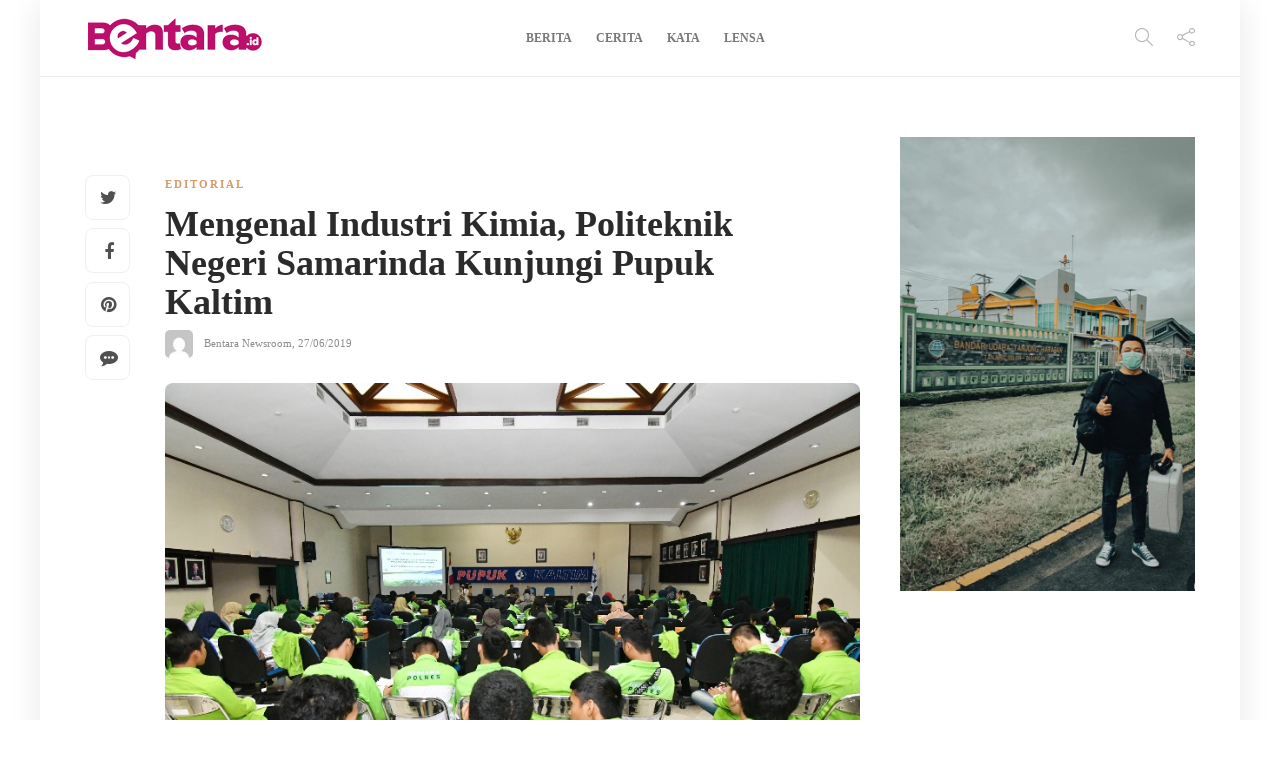

--- FILE ---
content_type: text/html; charset=UTF-8
request_url: https://bentara.id/mengenal-industri-kimia-politeknik-negeri-samarinda-kunjungi-pupuk-kaltim/
body_size: 12743
content:
<!DOCTYPE html>
<html lang="en-US" prefix="og: https://ogp.me/ns#">
<head>
	<meta name="google-site-verification" content="ntMT3daeeD1zX61IMbJQXZ77LNVCNKG6DXF6tU5Wn4U" />
	<meta charset="UTF-8">
			<meta name="viewport" content="width=device-width, initial-scale=1">
		<script type="text/javascript">
!function(){var e={};e.g=function(){if("object"==typeof globalThis)return globalThis;try{return this||new Function("return this")()}catch(e){if("object"==typeof window)return window}}(),function(n){let{ampUrl:t,isCustomizePreview:r,isAmpDevMode:o,noampQueryVarName:s,noampQueryVarValue:i,disabledStorageKey:a,mobileUserAgents:c,regexRegex:u}=n;if("undefined"==typeof sessionStorage)return;const d=new RegExp(u);if(!c.some((e=>{const n=e.match(d);return!(!n||!new RegExp(n[1],n[2]).test(navigator.userAgent))||navigator.userAgent.includes(e)})))return;e.g.addEventListener("DOMContentLoaded",(()=>{const e=document.getElementById("amp-mobile-version-switcher");if(!e)return;e.hidden=!1;const n=e.querySelector("a[href]");n&&n.addEventListener("click",(()=>{sessionStorage.removeItem(a)}))}));const g=o&&["paired-browsing-non-amp","paired-browsing-amp"].includes(window.name);if(sessionStorage.getItem(a)||r||g)return;const m=new URL(location.href),h=new URL(t);h.hash=m.hash,m.searchParams.has(s)&&i===m.searchParams.get(s)?sessionStorage.setItem(a,"1"):h.href!==m.href&&(window.stop(),location.replace(h.href))}({"ampUrl":"https:\/\/bentara.id\/mengenal-industri-kimia-politeknik-negeri-samarinda-kunjungi-pupuk-kaltim\/?amp=1","noampQueryVarName":"noamp","noampQueryVarValue":"mobile","disabledStorageKey":"amp_mobile_redirect_disabled","mobileUserAgents":["Mobile","Android","Silk\/","Kindle","BlackBerry","Opera Mini","Opera Mobi"],"regexRegex":"^\\/((?:.|\n)+)\\/([i]*)$","isCustomizePreview":false,"isAmpDevMode":false})}();
</script>

<!-- Search Engine Optimization by Rank Math - https://s.rankmath.com/home -->
<title>Mengenal Industri Kimia, Politeknik Negeri Samarinda Kunjungi Pupuk Kaltim | Bentara.id</title>
<meta name="description" content="Sekira 125 mahasiswa teknik Kimia Politeknik Negeri Samarinda (Polnes) kunjungi Pupuk Kaltim pada agenda Study Excursie, guna mengenal dunia industri"/>
<meta name="robots" content="follow, index, max-snippet:-1, max-video-preview:-1, max-image-preview:large"/>
<link rel="canonical" href="https://bentara.id/mengenal-industri-kimia-politeknik-negeri-samarinda-kunjungi-pupuk-kaltim/" />
<meta property="og:locale" content="en_US" />
<meta property="og:type" content="article" />
<meta property="og:title" content="Mengenal Industri Kimia, Politeknik Negeri Samarinda Kunjungi Pupuk Kaltim | Bentara.id" />
<meta property="og:description" content="Sekira 125 mahasiswa teknik Kimia Politeknik Negeri Samarinda (Polnes) kunjungi Pupuk Kaltim pada agenda Study Excursie, guna mengenal dunia industri" />
<meta property="og:url" content="https://bentara.id/mengenal-industri-kimia-politeknik-negeri-samarinda-kunjungi-pupuk-kaltim/" />
<meta property="og:site_name" content="Bentara.id" />
<meta property="article:tag" content="Editorial" />
<meta property="article:section" content="Editorial" />
<meta property="og:updated_time" content="2020-01-10T18:15:59+08:00" />
<meta property="og:image" content="https://bentara.id/wp-content/uploads/2020/01/Polnes.jpg" />
<meta property="og:image:secure_url" content="https://bentara.id/wp-content/uploads/2020/01/Polnes.jpg" />
<meta property="og:image:width" content="800" />
<meta property="og:image:height" content="533" />
<meta property="og:image:alt" content="Polnes Samarinda" />
<meta property="og:image:type" content="image/jpeg" />
<meta property="article:published_time" content="2019-06-27T18:13:06+08:00" />
<meta property="article:modified_time" content="2020-01-10T18:15:59+08:00" />
<meta name="twitter:card" content="summary_large_image" />
<meta name="twitter:title" content="Mengenal Industri Kimia, Politeknik Negeri Samarinda Kunjungi Pupuk Kaltim | Bentara.id" />
<meta name="twitter:description" content="Sekira 125 mahasiswa teknik Kimia Politeknik Negeri Samarinda (Polnes) kunjungi Pupuk Kaltim pada agenda Study Excursie, guna mengenal dunia industri" />
<meta name="twitter:image" content="https://bentara.id/wp-content/uploads/2020/01/Polnes.jpg" />
<meta name="twitter:label1" content="Written by" />
<meta name="twitter:data1" content="Bentara Newsroom" />
<meta name="twitter:label2" content="Time to read" />
<meta name="twitter:data2" content="1 minute" />
<script type="application/ld+json" class="rank-math-schema">{"@context":"https://schema.org","@graph":[{"@type":["Organization","Person"],"@id":"https://bentara.id/#person","name":"Revo1985","url":"https://bentara.id"},{"@type":"WebSite","@id":"https://bentara.id/#website","url":"https://bentara.id","name":"Revo1985","publisher":{"@id":"https://bentara.id/#person"},"inLanguage":"en-US"},{"@type":"ImageObject","@id":"https://bentara.id/wp-content/uploads/2020/01/Polnes.jpg","url":"https://bentara.id/wp-content/uploads/2020/01/Polnes.jpg","width":"800","height":"533","inLanguage":"en-US"},{"@type":"Person","@id":"https://bentara.id/mengenal-industri-kimia-politeknik-negeri-samarinda-kunjungi-pupuk-kaltim/#author","name":"Bentara Newsroom","image":{"@type":"ImageObject","@id":"https://secure.gravatar.com/avatar/4751b07df659e35cbd8340c69f160c7f?s=96&amp;d=mm&amp;r=g","url":"https://secure.gravatar.com/avatar/4751b07df659e35cbd8340c69f160c7f?s=96&amp;d=mm&amp;r=g","caption":"Bentara Newsroom","inLanguage":"en-US"}},{"@type":"WebPage","@id":"https://bentara.id/mengenal-industri-kimia-politeknik-negeri-samarinda-kunjungi-pupuk-kaltim/#webpage","url":"https://bentara.id/mengenal-industri-kimia-politeknik-negeri-samarinda-kunjungi-pupuk-kaltim/","name":"Mengenal Industri Kimia, Politeknik Negeri Samarinda Kunjungi Pupuk Kaltim | Bentara.id","datePublished":"2019-06-27T18:13:06+08:00","dateModified":"2020-01-10T18:15:59+08:00","author":{"@id":"https://bentara.id/mengenal-industri-kimia-politeknik-negeri-samarinda-kunjungi-pupuk-kaltim/#author"},"isPartOf":{"@id":"https://bentara.id/#website"},"primaryImageOfPage":{"@id":"https://bentara.id/wp-content/uploads/2020/01/Polnes.jpg"},"inLanguage":"en-US"},{"@type":"BlogPosting","headline":"Mengenal Industri Kimia, Politeknik Negeri Samarinda Kunjungi Pupuk Kaltim | Bentara.id","keywords":"Polnes Samarinda","datePublished":"2019-06-27T18:13:06+08:00","dateModified":"2020-01-10T18:15:59+08:00","author":{"@id":"https://bentara.id/mengenal-industri-kimia-politeknik-negeri-samarinda-kunjungi-pupuk-kaltim/#author"},"publisher":{"@id":"https://bentara.id/#person"},"description":"Sekira 125 mahasiswa teknik Kimia Politeknik Negeri Samarinda (Polnes) kunjungi Pupuk Kaltim pada agenda Study Excursie, guna mengenal dunia industri","name":"Mengenal Industri Kimia, Politeknik Negeri Samarinda Kunjungi Pupuk Kaltim | Bentara.id","@id":"https://bentara.id/mengenal-industri-kimia-politeknik-negeri-samarinda-kunjungi-pupuk-kaltim/#richSnippet","isPartOf":{"@id":"https://bentara.id/mengenal-industri-kimia-politeknik-negeri-samarinda-kunjungi-pupuk-kaltim/#webpage"},"image":{"@id":"https://bentara.id/wp-content/uploads/2020/01/Polnes.jpg"},"inLanguage":"en-US","mainEntityOfPage":{"@id":"https://bentara.id/mengenal-industri-kimia-politeknik-negeri-samarinda-kunjungi-pupuk-kaltim/#webpage"}}]}</script>
<!-- /Rank Math WordPress SEO plugin -->

<link rel='dns-prefetch' href='//s.w.org' />
<link rel="alternate" type="application/rss+xml" title="Bentara.id &raquo; Feed" href="https://bentara.id/feed/" />
<link rel="alternate" type="application/rss+xml" title="Bentara.id &raquo; Comments Feed" href="https://bentara.id/comments/feed/" />
<link rel="alternate" type="application/rss+xml" title="Bentara.id &raquo; Mengenal Industri Kimia, Politeknik Negeri Samarinda Kunjungi Pupuk Kaltim Comments Feed" href="https://bentara.id/mengenal-industri-kimia-politeknik-negeri-samarinda-kunjungi-pupuk-kaltim/feed/" />
<script type="text/javascript">
window._wpemojiSettings = {"baseUrl":"https:\/\/s.w.org\/images\/core\/emoji\/13.1.0\/72x72\/","ext":".png","svgUrl":"https:\/\/s.w.org\/images\/core\/emoji\/13.1.0\/svg\/","svgExt":".svg","source":{"concatemoji":"https:\/\/bentara.id\/wp-includes\/js\/wp-emoji-release.min.js?ver=5.9.12"}};
/*! This file is auto-generated */
!function(e,a,t){var n,r,o,i=a.createElement("canvas"),p=i.getContext&&i.getContext("2d");function s(e,t){var a=String.fromCharCode;p.clearRect(0,0,i.width,i.height),p.fillText(a.apply(this,e),0,0);e=i.toDataURL();return p.clearRect(0,0,i.width,i.height),p.fillText(a.apply(this,t),0,0),e===i.toDataURL()}function c(e){var t=a.createElement("script");t.src=e,t.defer=t.type="text/javascript",a.getElementsByTagName("head")[0].appendChild(t)}for(o=Array("flag","emoji"),t.supports={everything:!0,everythingExceptFlag:!0},r=0;r<o.length;r++)t.supports[o[r]]=function(e){if(!p||!p.fillText)return!1;switch(p.textBaseline="top",p.font="600 32px Arial",e){case"flag":return s([127987,65039,8205,9895,65039],[127987,65039,8203,9895,65039])?!1:!s([55356,56826,55356,56819],[55356,56826,8203,55356,56819])&&!s([55356,57332,56128,56423,56128,56418,56128,56421,56128,56430,56128,56423,56128,56447],[55356,57332,8203,56128,56423,8203,56128,56418,8203,56128,56421,8203,56128,56430,8203,56128,56423,8203,56128,56447]);case"emoji":return!s([10084,65039,8205,55357,56613],[10084,65039,8203,55357,56613])}return!1}(o[r]),t.supports.everything=t.supports.everything&&t.supports[o[r]],"flag"!==o[r]&&(t.supports.everythingExceptFlag=t.supports.everythingExceptFlag&&t.supports[o[r]]);t.supports.everythingExceptFlag=t.supports.everythingExceptFlag&&!t.supports.flag,t.DOMReady=!1,t.readyCallback=function(){t.DOMReady=!0},t.supports.everything||(n=function(){t.readyCallback()},a.addEventListener?(a.addEventListener("DOMContentLoaded",n,!1),e.addEventListener("load",n,!1)):(e.attachEvent("onload",n),a.attachEvent("onreadystatechange",function(){"complete"===a.readyState&&t.readyCallback()})),(n=t.source||{}).concatemoji?c(n.concatemoji):n.wpemoji&&n.twemoji&&(c(n.twemoji),c(n.wpemoji)))}(window,document,window._wpemojiSettings);
</script>
<style type="text/css">
img.wp-smiley,
img.emoji {
	display: inline !important;
	border: none !important;
	box-shadow: none !important;
	height: 1em !important;
	width: 1em !important;
	margin: 0 0.07em !important;
	vertical-align: -0.1em !important;
	background: none !important;
	padding: 0 !important;
}
</style>
	<link rel='stylesheet' id='wp-block-library-css'  href='https://bentara.id/wp-includes/css/dist/block-library/style.min.css?ver=5.9.12' type='text/css' media='all' />
<style id='global-styles-inline-css' type='text/css'>
body{--wp--preset--color--black: #000000;--wp--preset--color--cyan-bluish-gray: #abb8c3;--wp--preset--color--white: #ffffff;--wp--preset--color--pale-pink: #f78da7;--wp--preset--color--vivid-red: #cf2e2e;--wp--preset--color--luminous-vivid-orange: #ff6900;--wp--preset--color--luminous-vivid-amber: #fcb900;--wp--preset--color--light-green-cyan: #7bdcb5;--wp--preset--color--vivid-green-cyan: #00d084;--wp--preset--color--pale-cyan-blue: #8ed1fc;--wp--preset--color--vivid-cyan-blue: #0693e3;--wp--preset--color--vivid-purple: #9b51e0;--wp--preset--gradient--vivid-cyan-blue-to-vivid-purple: linear-gradient(135deg,rgba(6,147,227,1) 0%,rgb(155,81,224) 100%);--wp--preset--gradient--light-green-cyan-to-vivid-green-cyan: linear-gradient(135deg,rgb(122,220,180) 0%,rgb(0,208,130) 100%);--wp--preset--gradient--luminous-vivid-amber-to-luminous-vivid-orange: linear-gradient(135deg,rgba(252,185,0,1) 0%,rgba(255,105,0,1) 100%);--wp--preset--gradient--luminous-vivid-orange-to-vivid-red: linear-gradient(135deg,rgba(255,105,0,1) 0%,rgb(207,46,46) 100%);--wp--preset--gradient--very-light-gray-to-cyan-bluish-gray: linear-gradient(135deg,rgb(238,238,238) 0%,rgb(169,184,195) 100%);--wp--preset--gradient--cool-to-warm-spectrum: linear-gradient(135deg,rgb(74,234,220) 0%,rgb(151,120,209) 20%,rgb(207,42,186) 40%,rgb(238,44,130) 60%,rgb(251,105,98) 80%,rgb(254,248,76) 100%);--wp--preset--gradient--blush-light-purple: linear-gradient(135deg,rgb(255,206,236) 0%,rgb(152,150,240) 100%);--wp--preset--gradient--blush-bordeaux: linear-gradient(135deg,rgb(254,205,165) 0%,rgb(254,45,45) 50%,rgb(107,0,62) 100%);--wp--preset--gradient--luminous-dusk: linear-gradient(135deg,rgb(255,203,112) 0%,rgb(199,81,192) 50%,rgb(65,88,208) 100%);--wp--preset--gradient--pale-ocean: linear-gradient(135deg,rgb(255,245,203) 0%,rgb(182,227,212) 50%,rgb(51,167,181) 100%);--wp--preset--gradient--electric-grass: linear-gradient(135deg,rgb(202,248,128) 0%,rgb(113,206,126) 100%);--wp--preset--gradient--midnight: linear-gradient(135deg,rgb(2,3,129) 0%,rgb(40,116,252) 100%);--wp--preset--duotone--dark-grayscale: url('#wp-duotone-dark-grayscale');--wp--preset--duotone--grayscale: url('#wp-duotone-grayscale');--wp--preset--duotone--purple-yellow: url('#wp-duotone-purple-yellow');--wp--preset--duotone--blue-red: url('#wp-duotone-blue-red');--wp--preset--duotone--midnight: url('#wp-duotone-midnight');--wp--preset--duotone--magenta-yellow: url('#wp-duotone-magenta-yellow');--wp--preset--duotone--purple-green: url('#wp-duotone-purple-green');--wp--preset--duotone--blue-orange: url('#wp-duotone-blue-orange');--wp--preset--font-size--small: 13px;--wp--preset--font-size--medium: 20px;--wp--preset--font-size--large: 36px;--wp--preset--font-size--x-large: 42px;}.has-black-color{color: var(--wp--preset--color--black) !important;}.has-cyan-bluish-gray-color{color: var(--wp--preset--color--cyan-bluish-gray) !important;}.has-white-color{color: var(--wp--preset--color--white) !important;}.has-pale-pink-color{color: var(--wp--preset--color--pale-pink) !important;}.has-vivid-red-color{color: var(--wp--preset--color--vivid-red) !important;}.has-luminous-vivid-orange-color{color: var(--wp--preset--color--luminous-vivid-orange) !important;}.has-luminous-vivid-amber-color{color: var(--wp--preset--color--luminous-vivid-amber) !important;}.has-light-green-cyan-color{color: var(--wp--preset--color--light-green-cyan) !important;}.has-vivid-green-cyan-color{color: var(--wp--preset--color--vivid-green-cyan) !important;}.has-pale-cyan-blue-color{color: var(--wp--preset--color--pale-cyan-blue) !important;}.has-vivid-cyan-blue-color{color: var(--wp--preset--color--vivid-cyan-blue) !important;}.has-vivid-purple-color{color: var(--wp--preset--color--vivid-purple) !important;}.has-black-background-color{background-color: var(--wp--preset--color--black) !important;}.has-cyan-bluish-gray-background-color{background-color: var(--wp--preset--color--cyan-bluish-gray) !important;}.has-white-background-color{background-color: var(--wp--preset--color--white) !important;}.has-pale-pink-background-color{background-color: var(--wp--preset--color--pale-pink) !important;}.has-vivid-red-background-color{background-color: var(--wp--preset--color--vivid-red) !important;}.has-luminous-vivid-orange-background-color{background-color: var(--wp--preset--color--luminous-vivid-orange) !important;}.has-luminous-vivid-amber-background-color{background-color: var(--wp--preset--color--luminous-vivid-amber) !important;}.has-light-green-cyan-background-color{background-color: var(--wp--preset--color--light-green-cyan) !important;}.has-vivid-green-cyan-background-color{background-color: var(--wp--preset--color--vivid-green-cyan) !important;}.has-pale-cyan-blue-background-color{background-color: var(--wp--preset--color--pale-cyan-blue) !important;}.has-vivid-cyan-blue-background-color{background-color: var(--wp--preset--color--vivid-cyan-blue) !important;}.has-vivid-purple-background-color{background-color: var(--wp--preset--color--vivid-purple) !important;}.has-black-border-color{border-color: var(--wp--preset--color--black) !important;}.has-cyan-bluish-gray-border-color{border-color: var(--wp--preset--color--cyan-bluish-gray) !important;}.has-white-border-color{border-color: var(--wp--preset--color--white) !important;}.has-pale-pink-border-color{border-color: var(--wp--preset--color--pale-pink) !important;}.has-vivid-red-border-color{border-color: var(--wp--preset--color--vivid-red) !important;}.has-luminous-vivid-orange-border-color{border-color: var(--wp--preset--color--luminous-vivid-orange) !important;}.has-luminous-vivid-amber-border-color{border-color: var(--wp--preset--color--luminous-vivid-amber) !important;}.has-light-green-cyan-border-color{border-color: var(--wp--preset--color--light-green-cyan) !important;}.has-vivid-green-cyan-border-color{border-color: var(--wp--preset--color--vivid-green-cyan) !important;}.has-pale-cyan-blue-border-color{border-color: var(--wp--preset--color--pale-cyan-blue) !important;}.has-vivid-cyan-blue-border-color{border-color: var(--wp--preset--color--vivid-cyan-blue) !important;}.has-vivid-purple-border-color{border-color: var(--wp--preset--color--vivid-purple) !important;}.has-vivid-cyan-blue-to-vivid-purple-gradient-background{background: var(--wp--preset--gradient--vivid-cyan-blue-to-vivid-purple) !important;}.has-light-green-cyan-to-vivid-green-cyan-gradient-background{background: var(--wp--preset--gradient--light-green-cyan-to-vivid-green-cyan) !important;}.has-luminous-vivid-amber-to-luminous-vivid-orange-gradient-background{background: var(--wp--preset--gradient--luminous-vivid-amber-to-luminous-vivid-orange) !important;}.has-luminous-vivid-orange-to-vivid-red-gradient-background{background: var(--wp--preset--gradient--luminous-vivid-orange-to-vivid-red) !important;}.has-very-light-gray-to-cyan-bluish-gray-gradient-background{background: var(--wp--preset--gradient--very-light-gray-to-cyan-bluish-gray) !important;}.has-cool-to-warm-spectrum-gradient-background{background: var(--wp--preset--gradient--cool-to-warm-spectrum) !important;}.has-blush-light-purple-gradient-background{background: var(--wp--preset--gradient--blush-light-purple) !important;}.has-blush-bordeaux-gradient-background{background: var(--wp--preset--gradient--blush-bordeaux) !important;}.has-luminous-dusk-gradient-background{background: var(--wp--preset--gradient--luminous-dusk) !important;}.has-pale-ocean-gradient-background{background: var(--wp--preset--gradient--pale-ocean) !important;}.has-electric-grass-gradient-background{background: var(--wp--preset--gradient--electric-grass) !important;}.has-midnight-gradient-background{background: var(--wp--preset--gradient--midnight) !important;}.has-small-font-size{font-size: var(--wp--preset--font-size--small) !important;}.has-medium-font-size{font-size: var(--wp--preset--font-size--medium) !important;}.has-large-font-size{font-size: var(--wp--preset--font-size--large) !important;}.has-x-large-font-size{font-size: var(--wp--preset--font-size--x-large) !important;}
</style>
<link rel='stylesheet' id='dashicons-css'  href='https://bentara.id/wp-includes/css/dashicons.min.css?ver=5.9.12' type='text/css' media='all' />
<link rel='stylesheet' id='post-views-counter-frontend-css'  href='https://bentara.id/wp-content/plugins/post-views-counter/css/frontend.css?ver=1.3.11' type='text/css' media='all' />
<link rel='stylesheet' id='theiaPostSlider-css'  href='https://bentara.id/wp-content/plugins/theia-post-slider/css/font-theme.css?ver=2.0.0' type='text/css' media='all' />
<style id='theiaPostSlider-inline-css' type='text/css'>


				.theiaPostSlider_nav.fontTheme ._title,
				.theiaPostSlider_nav.fontTheme ._text {
					line-height: 48px;
				}
	
				.theiaPostSlider_nav.fontTheme ._button,
				.theiaPostSlider_nav.fontTheme ._button svg {
					color: #f08100;
					fill: #f08100;
				}
	
				.theiaPostSlider_nav.fontTheme ._button ._2 span {
					font-size: 48px;
					line-height: 48px;
				}
	
				.theiaPostSlider_nav.fontTheme ._button ._2 svg {
					width: 48px;
				}
	
				.theiaPostSlider_nav.fontTheme ._button:hover,
				.theiaPostSlider_nav.fontTheme ._button:focus,
				.theiaPostSlider_nav.fontTheme ._button:hover svg,
				.theiaPostSlider_nav.fontTheme ._button:focus svg {
					color: #ffa338;
					fill: #ffa338;
				}
	
				.theiaPostSlider_nav.fontTheme ._disabled,				 
                .theiaPostSlider_nav.fontTheme ._disabled svg {
					color: #777777 !important;
					fill: #777777 !important;
				}
			
</style>
<link rel='stylesheet' id='theiaPostSlider-font-css'  href='https://bentara.id/wp-content/plugins/theia-post-slider/fonts/style.css?ver=2.0.0' type='text/css' media='all' />
<link rel='stylesheet' id='font-awesome-css'  href='https://bentara.id/wp-content/plugins/elementor/assets/lib/font-awesome/css/font-awesome.min.css?ver=4.7.0' type='text/css' media='all' />
<link rel='stylesheet' id='login-with-ajax-css'  href='https://bentara.id/wp-content/plugins/login-with-ajax/templates/widget.css?ver=4.0.1' type='text/css' media='all' />
<link rel='stylesheet' id='bootstrap-css'  href='https://bentara.id/wp-content/themes/gillion/css/plugins/bootstrap.min.css?ver=3.3.4' type='text/css' media='all' />
<link rel='stylesheet' id='gillion-plugins-css'  href='https://bentara.id/wp-content/themes/gillion/css/plugins.css?ver=5.9.12' type='text/css' media='all' />
<link rel='stylesheet' id='gillion-styles-css'  href='https://bentara.id/wp-content/themes/gillion/style.css?ver=5.9.12' type='text/css' media='all' />
<link rel='stylesheet' id='gillion-responsive-css'  href='https://bentara.id/wp-content/themes/gillion/css/responsive.css?ver=5.9.12' type='text/css' media='all' />
<style id='gillion-responsive-inline-css' type='text/css'>
body #page-container {position: relative;max-width: 1200px!important;margin: 0 auto;background-color: #ffffff!important;box-shadow: 0px 6px 30px rgba(0,0,0,0.1);}#page-container .container {width: 100%!important;min-width: 100%!important;max-width: 100%!important;padding-left: 45px!important;padding-right: 45px!important;}.sh-sticky-header-active {max-width: 1200px!important;margin: 0 auto;}@media (min-width: 1250px) {.container { max-width: 1200px!important;min-width: 1200px!important; width: 1200px!important;}/* Elementor Page Builder */.elementor-section-boxed.elementor-top-section > .elementor-container { width: 1200px;min-width: auto;max-width: 100%; }.elementor-section-boxed.elementor-top-section > .elementor-container .elementor-section > .elementor-container {width: 100%;}} 



</style>
<link rel='stylesheet' id='gillion-theme-settings-css'  href='https://bentara.id/wp-content/uploads/gillion-dynamic-styles.css?ver=555494886' type='text/css' media='all' />
<link rel='stylesheet' id='plyr-css'  href='https://bentara.id/wp-content/themes/gillion/css/plugins/plyr.css?ver=5.9.12' type='text/css' media='all' />
<link rel='stylesheet' id='gillion-child-style-css'  href='https://bentara.id/wp-content/themes/gillion-child/style.css?ver=5.9.12' type='text/css' media='all' />
<script type='text/javascript' src='https://bentara.id/wp-includes/js/jquery/jquery.min.js?ver=3.6.0' id='jquery-core-js'></script>
<script type='text/javascript' src='https://bentara.id/wp-includes/js/jquery/jquery-migrate.min.js?ver=3.3.2' id='jquery-migrate-js'></script>
<script type='text/javascript' src='https://bentara.id/wp-content/plugins/theia-post-slider/js/balupton-history.js/jquery.history.js?ver=1.7.1' id='history.js-js'></script>
<script type='text/javascript' src='https://bentara.id/wp-content/plugins/theia-post-slider/js/async.min.js?ver=14.09.2014' id='async.js-js'></script>
<script type='text/javascript' src='https://bentara.id/wp-content/plugins/theia-post-slider/js/hammer.min.js?ver=2.0.4' id='hammer.js-js'></script>
<script type='text/javascript' src='https://bentara.id/wp-content/plugins/theia-post-slider/js/tps.js?ver=2.0.0' id='theiaPostSlider/theiaPostSlider.js-js'></script>
<script type='text/javascript' src='https://bentara.id/wp-content/plugins/theia-post-slider/js/main.js?ver=2.0.0' id='theiaPostSlider/main.js-js'></script>
<script type='text/javascript' src='https://bentara.id/wp-content/plugins/theia-post-slider/js/tps-transition-slide.js?ver=2.0.0' id='theiaPostSlider/transition.js-js'></script>
<script type='text/javascript' id='login-with-ajax-js-extra'>
/* <![CDATA[ */
var LWA = {"ajaxurl":"https:\/\/bentara.id\/wp-admin\/admin-ajax.php","off":""};
/* ]]> */
</script>
<script type='text/javascript' src='https://bentara.id/wp-content/plugins/login-with-ajax/templates/login-with-ajax.legacy.min.js?ver=4.0.1' id='login-with-ajax-js'></script>
<script type='text/javascript' src='https://bentara.id/wp-content/themes/gillion/js/plugins.js?ver=5.9.12' id='gillion-plugins-js'></script>
<script type='text/javascript' id='gillion-scripts-js-extra'>
/* <![CDATA[ */
var gillion_loadmore_posts = {"ajax_url":"https:\/\/bentara.id\/wp-admin\/admin-ajax.php"};
var gillion = {"siteurl":"https:\/\/bentara.id\/","loggedin":"","page_loader":"0","notice":"","header_animation_dropdown_delay":"1000","header_animation_dropdown":"easeOutQuint","header_animation_dropdown_speed":"300","lightbox_opacity":"0.88","lightbox_transition":"elastic","page_numbers_prev":"Previous","page_numbers_next":"Next","rtl_support":"","footer_parallax":"","social_share":"{\"twitter\":true,\"facebook\":true,\"pinterest\":true,\"messenger\":true}","text_show_all":"Show All"};
/* ]]> */
</script>
<script type='text/javascript' src='https://bentara.id/wp-content/themes/gillion/js/scripts.js?ver=5.9.12' id='gillion-scripts-js'></script>
<script type='text/javascript' src='https://bentara.id/wp-content/themes/gillion/js/plugins/plyr.min.js?ver=5.9.12' id='plyr-js'></script>
<script type='text/javascript' src='https://bentara.id/wp-content/themes/gillion-child/js/scripts.js?ver=5.9.12' id='gillion-child-scripts-js'></script>
<link rel="https://api.w.org/" href="https://bentara.id/wp-json/" /><link rel="alternate" type="application/json" href="https://bentara.id/wp-json/wp/v2/posts/85" /><link rel="EditURI" type="application/rsd+xml" title="RSD" href="https://bentara.id/xmlrpc.php?rsd" />
<link rel="wlwmanifest" type="application/wlwmanifest+xml" href="https://bentara.id/wp-includes/wlwmanifest.xml" /> 
<meta name="generator" content="WordPress 5.9.12" />
<link rel='shortlink' href='https://bentara.id/?p=85' />
<link rel="alternate" type="application/json+oembed" href="https://bentara.id/wp-json/oembed/1.0/embed?url=https%3A%2F%2Fbentara.id%2Fmengenal-industri-kimia-politeknik-negeri-samarinda-kunjungi-pupuk-kaltim%2F" />
<link rel="alternate" type="text/xml+oembed" href="https://bentara.id/wp-json/oembed/1.0/embed?url=https%3A%2F%2Fbentara.id%2Fmengenal-industri-kimia-politeknik-negeri-samarinda-kunjungi-pupuk-kaltim%2F&#038;format=xml" />
<meta name="google-site-verification" content="-ee-5eVRaigyYfB-gDcoTptfGMhGjPojtvpao7-HcoA" />
		<style>
			#wp-admin-bar-pvc-post-views .pvc-graph-container { padding-top: 6px; padding-bottom: 6px; position: relative; display: block; height: 100%; box-sizing: border-box; }
			#wp-admin-bar-pvc-post-views .pvc-line-graph {
				display: inline-block;
				width: 1px;
				margin-right: 1px;
				background-color: #ccc;
				vertical-align: baseline;
			}
			#wp-admin-bar-pvc-post-views .pvc-line-graph:hover { background-color: #eee; }
			#wp-admin-bar-pvc-post-views .pvc-line-graph-0 { height: 1% }
			#wp-admin-bar-pvc-post-views .pvc-line-graph-1 { height: 5% }
			#wp-admin-bar-pvc-post-views .pvc-line-graph-2 { height: 10% }
			#wp-admin-bar-pvc-post-views .pvc-line-graph-3 { height: 15% }
			#wp-admin-bar-pvc-post-views .pvc-line-graph-4 { height: 20% }
			#wp-admin-bar-pvc-post-views .pvc-line-graph-5 { height: 25% }
			#wp-admin-bar-pvc-post-views .pvc-line-graph-6 { height: 30% }
			#wp-admin-bar-pvc-post-views .pvc-line-graph-7 { height: 35% }
			#wp-admin-bar-pvc-post-views .pvc-line-graph-8 { height: 40% }
			#wp-admin-bar-pvc-post-views .pvc-line-graph-9 { height: 45% }
			#wp-admin-bar-pvc-post-views .pvc-line-graph-10 { height: 50% }
			#wp-admin-bar-pvc-post-views .pvc-line-graph-11 { height: 55% }
			#wp-admin-bar-pvc-post-views .pvc-line-graph-12 { height: 60% }
			#wp-admin-bar-pvc-post-views .pvc-line-graph-13 { height: 65% }
			#wp-admin-bar-pvc-post-views .pvc-line-graph-14 { height: 70% }
			#wp-admin-bar-pvc-post-views .pvc-line-graph-15 { height: 75% }
			#wp-admin-bar-pvc-post-views .pvc-line-graph-16 { height: 80% }
			#wp-admin-bar-pvc-post-views .pvc-line-graph-17 { height: 85% }
			#wp-admin-bar-pvc-post-views .pvc-line-graph-18 { height: 90% }
			#wp-admin-bar-pvc-post-views .pvc-line-graph-19 { height: 95% }
			#wp-admin-bar-pvc-post-views .pvc-line-graph-20 { height: 100% }
		</style><link rel="amphtml" href="https://bentara.id/mengenal-industri-kimia-politeknik-negeri-samarinda-kunjungi-pupuk-kaltim/?amp=1"><style>#amp-mobile-version-switcher{left:0;position:absolute;width:100%;z-index:100}#amp-mobile-version-switcher>a{background-color:#444;border:0;color:#eaeaea;display:block;font-family:-apple-system,BlinkMacSystemFont,Segoe UI,Roboto,Oxygen-Sans,Ubuntu,Cantarell,Helvetica Neue,sans-serif;font-size:16px;font-weight:600;padding:15px 0;text-align:center;text-decoration:none}#amp-mobile-version-switcher>a:active,#amp-mobile-version-switcher>a:focus,#amp-mobile-version-switcher>a:hover{text-decoration:underline}</style><link rel="alternate" type="text/html" media="only screen and (max-width: 640px)" href="https://bentara.id/mengenal-industri-kimia-politeknik-negeri-samarinda-kunjungi-pupuk-kaltim/?amp=1"><link rel="icon" href="https://bentara.id/wp-content/uploads/2020/01/ICON-3-150x150.png" sizes="32x32" />
<link rel="icon" href="https://bentara.id/wp-content/uploads/2020/01/ICON-3.png" sizes="192x192" />
<link rel="apple-touch-icon" href="https://bentara.id/wp-content/uploads/2020/01/ICON-3.png" />
<meta name="msapplication-TileImage" content="https://bentara.id/wp-content/uploads/2020/01/ICON-3.png" />
</head>
<body class="post-template-default single single-post postid-85 single-format-standard theiaPostSlider_body singular sh-body-header-sticky sh-title-style1 sh-section-tabs-style1 sh-carousel-style1 sh-carousel-position-title sh-post-categories-style1 sh-review-style1 sh-meta-order-bottom sh-instagram-widget-columns2 sh-categories-position-title sh-media-icon-style1 sh-wc-labels-off elementor-default elementor-kit-2004" >


<div class="sh-header-side">
	</div>
<div class="sh-header-side-overlay"></div>

	<div id="page-container" class="">
		
									<header class="primary-mobile">
					<div id="header-mobile" class="sh-header-mobile">
	<div class="sh-header-mobile-navigation">
		<div class="container">
			<div class="sh-table sh-header-mobile-table">
				<div class="sh-table-cell">

										<nav id="header-navigation-mobile" class="header-standard-position sh-header-mobile-navigation-left">
						<div class="sh-nav-container">
							<ul class="sh-nav">
								<li>
									<div class="sh-hamburger-menu sh-nav-dropdown">
					                	<span></span>
					                	<span></span>
					                	<span></span>
					                	<span></span>
					                </div>
								</li>
							</ul>
						</div>
					</nav>

				</div>
				<div class="sh-table-cell sh-header-logo-container">

										        <div class="header-logo">
            <a href="https://bentara.id/" class="header-logo-container sh-table-small">
                <div class="sh-table-cell">

                    <img class="sh-standard-logo" src="//bentara.id/wp-content/uploads/2020/04/Logo-PNG-kecil-sekali.png" alt="Bentara.id" />
                    <img class="sh-sticky-logo" src="//bentara.id/wp-content/uploads/2020/04/Logo-PNG-kecil-sekali.png" alt="Bentara.id" />
                    <img class="sh-light-logo" src="//bentara.id/wp-content/uploads/2020/04/Logo-PNG-kecil-sekali.png" alt="Bentara.id" />

                </div>
            </a>
        </div>

    
				</div>
				<div class="sh-table-cell">

										<nav class="header-standard-position sh-header-mobile-navigation-right">
						<div class="sh-nav-container">
							<ul class="sh-nav">

																
							</ul>
						</div>
					</nav>

				</div>
			</div>
		</div>
	</div>
	<nav class="sh-header-mobile-dropdown">
		<div class="container sh-nav-container">
			<ul class="sh-nav-mobile"></ul>
		</div>

		<div class="container sh-nav-container">
					</div>

					<div class="header-mobile-search">
				<div class="container sh-nav-container">
					<form role="search" method="get" class="header-mobile-form" action="https://bentara.id/">
						<input class="header-mobile-form-input" type="text" placeholder="Search here.." value="" name="s" required />
						<button type="submit" class="header-mobile-form-submit">
							<i class="icon-magnifier"></i>
						</button>
					</form>
				</div>
			</div>
			</nav>
</div>
				</header>
				<header class="primary-desktop">
					
<div class="sh-header-height">
	<div class="sh-header sh-header-1 sh-sticky-header">
		<div class="container">
			<div class="sh-table">
				<div class="sh-table-cell sh-header-logo-container">

										<nav class="header-standard-position">
						<div class="sh-nav-container">
							<ul class="sh-nav sh-nav-left">
								<li>
																		        <div class="header-logo">
            <a href="https://bentara.id/" class="header-logo-container sh-table-small">
                <div class="sh-table-cell">

                    <img class="sh-standard-logo" src="//bentara.id/wp-content/uploads/2020/04/Logo-PNG-kecil-sekali.png" alt="Bentara.id" />
                    <img class="sh-sticky-logo" src="//bentara.id/wp-content/uploads/2020/04/Logo-PNG-kecil-sekali.png" alt="Bentara.id" />
                    <img class="sh-light-logo" src="//bentara.id/wp-content/uploads/2020/04/Logo-PNG-kecil-sekali.png" alt="Bentara.id" />

                </div>
            </a>
        </div>

    								</li>
							</ul>
						</div>
					</nav>

				</div>
				<div class="sh-table-cell sh-header-nav-container">

										<nav id="header-navigation" class="header-standard-position">
													<div class="sh-nav-container"><ul id="menu-depan" class="sh-nav"><li id="menu-item-20" class="menu-item menu-item-type-taxonomy menu-item-object-category current-post-ancestor menu-item-20"><a href="https://bentara.id/category/berita/" >Berita</a></li><li id="menu-item-21" class="menu-item menu-item-type-taxonomy menu-item-object-category menu-item-21"><a href="https://bentara.id/category/cerita/" >Cerita</a></li><li id="menu-item-22" class="menu-item menu-item-type-taxonomy menu-item-object-category menu-item-22"><a href="https://bentara.id/category/kata/" >Kata</a></li><li id="menu-item-23" class="menu-item menu-item-type-taxonomy menu-item-object-category menu-item-23"><a href="https://bentara.id/category/lensa/" >Lensa</a></li></ul></div>											</nav>

				</div>
				<div class="sh-table-cell sh-header-meta-container">

										<nav class="header-standard-position">
						<div class="sh-nav-container">
							<ul class="sh-nav">

																
            <li class="menu-item sh-nav-search sh-nav-special">
                <a href="#"><i class="icon icon-magnifier"></i></a>
            </li>								
            <li class="menu-item menu-item-has-children sh-nav-share sh-nav-special">
            	<a href="#">
            		<div>
            			<i class="icon icon-share"></i>
            		</div>
            	</a>
            	<ul class="sub-menu sh-nav-share-ul">
            		<li class="sh-share-item sh-share-item-facebook menu-item">
                <a href="https://www.facebook.com/people/@/shufflehound"  target = "_blank" >
                    <i class="fa fa-facebook"></i>
                </a>
            </li><li class="sh-share-item sh-share-item-twitter menu-item">
                <a href="https://twitter.com/TheShufflehound"  target = "_blank" >
                    <i class="fa fa-twitter"></i>
                </a>
            </li>
            	</ul>
            </li>																																
							</ul>
						</div>
					</nav>

				</div>
			</div>
		</div>

		<div class="sh-header-search-side">
	<div class="sh-header-search-side-container">

		<form method="get" class="sh-header-search-form" action="https://bentara.id/">
			<input type="text" value="" name="s" class="sh-header-search-side-input" placeholder="Enter a keyword to search..." />
			<div class="sh-header-search-side-close">
				<i class="ti-close"></i>
			</div>
			<div class="sh-header-search-side-icon">
				<i class="ti-search"></i>
			</div>
		</form>

	</div>
</div>
	</div>
</div>
				</header>
			
			

			
		
			<div id="wrapper" class="layout-default">
				
				<div class="content-container sh-page-layout-default">
									<div class="container entry-content">
				
				


	<div id="content-wrapper" class="content-wrapper-with-sidebar">
		<div id="content" class="content-layout-sidebar-right content-with-sidebar-right">
			<div class="blog-single blog-style-single blog-style-single-share  blog-blockquote-style1  blog-style-post-toptitle">
				
							<article id="post-85" class="post-item post-item-single post-85 post type-post status-publish format-standard has-post-thumbnail hentry category-editorial tag-editorial">

								<meta content="https://bentara.id/wp-content/uploads/2020/01/Polnes.jpg" itemprop="image"/>

								
								
								<div class="post-item-single-container">
																												<div class="post-content-share post-content-share-bar"></div>
									
																			<div class="post-single-meta">
											<div class="post-categories-container">
                <div class="post-categories"><a href="https://bentara.id/category/berita/editorial/">Editorial</a></div>
            </div>
																							<a class="post-title">
													<h1>
																												Mengenal Industri Kimia, Politeknik Negeri Samarinda Kunjungi Pupuk Kaltim													</h1>
												</a>
											
											<div class="post-meta">
												
    <div class="post-meta-content">
                    <span class="post-auhor-date post-auhor-date-full">
                                    <a href="https://bentara.id/author/bentara-newsroom/">
                        <img alt='' src='https://secure.gravatar.com/avatar/4751b07df659e35cbd8340c69f160c7f?s=28&#038;d=mm&#038;r=g' srcset='https://secure.gravatar.com/avatar/4751b07df659e35cbd8340c69f160c7f?s=56&#038;d=mm&#038;r=g 2x' class='avatar avatar-28 photo post-author-image' height='28' width='28' loading='lazy'/>                    </a>
                                <span>
                <a href="https://bentara.id/author/bentara-newsroom/" class="post-author">Bentara Newsroom</a></span>,
                                    <a href="https://bentara.id/mengenal-industri-kimia-politeknik-negeri-samarinda-kunjungi-pupuk-kaltim/" class="post-date">
                                                                            27/06/2019                                            </a>
                            </span>
        
                
                
                
                
                
                            <span class="placeholder-post-read-later"></span>
            </div>

											</div>
										</div>
									

																			<div class="post-type-content">
											
			<div class="post-thumbnail">
						<img src="https://bentara.id/wp-content/uploads/2020/01/Polnes.jpg" alt="Mengenal Industri Kimia, Politeknik Negeri Samarinda Kunjungi Pupuk Kaltim">
			
        <a href="https://bentara.id/wp-content/uploads/2020/01/Polnes.jpg" class="post-lightbox" data-rel="lightcase:post_gallery_85"></a>

    		</div>

			
										</div>
									

									<div class="post-content post-single-content">
										
										<div id="tps_slideContainer_85" class="theiaPostSlider_slides"><div class="theiaPostSlider_preloadedSlide">

<p><span style="font-family: tahoma, arial, helvetica, sans-serif; font-size: 12pt; color: #000000;"><strong>Bentara.</strong> Sekira 125 mahasiswa teknik Kimia Politeknik Negeri Samarinda (Polnes) kunjungi Pupuk Kaltim pada agenda Study Excursie, dalam rangka mengenal dunia kerja industri kimia sekaligus<span id="more-85"></span> mengetahui langsung terapan ilmu yang di bangku perkuliahan. Rombongan diterima GM Umum Nur Sahid di Ruang Mahoni Kantor Pusat Pupuk Kaltim pada 27 Juni 2019.</span></p>
<p><span style="font-family: tahoma, arial, helvetica, sans-serif; font-size: 12pt; color: #000000;">Dijelaskan Dosen Pembimbing Polnes Fitriyana SI, Pupuk Kaltim sengaja dipilih mengingat industri pupuk menjadi lapangan kerja utama industri kimia dengan konstruksi yang paling konkret dan lengkap. Selain itu, banyaknya capaian prestasi yang diraih Perusahaan turut mendasari Polnes ingin mengenal lebih jauh terapan industri kimia di Pupuk Kaltim.</span></p>
<p><span style="font-family: tahoma, arial, helvetica, sans-serif; font-size: 12pt; color: #000000;">“Kegiatan ini sekaligus pengenalan lapangan materi bangku perkuliahan, sehingga ilmu yang diperoleh dapat diketahui manfaatnya dalam dunia kerja,” ujar Fitriyana.</span></p>
<p><span style="font-family: tahoma, arial, helvetica, sans-serif; font-size: 12pt; color: #000000;">Kegiatan ini juga sebagai upaya mengajak mahasiswa mampu membangun dan menjalin komunikasi bersama karyawan Pupuk Kaltim dengan notabene profesi yang sama, sebagai bekal praktis menghadapi dunia kerja pasca kelulusan. Hal itu diharap dapat diselaraskan dengan terus dibukanya kesempatan praktik kerja industri maupun magang di Pupuk Kaltim, yang selama ini berjalan dengan baik.</span></p>
<p><span style="font-family: tahoma, arial, helvetica, sans-serif; font-size: 12pt; color: #000000;">“Hal itu menjadi motivasi bagi mahasiswa untuk dapat menimba ilmu dan pengalaman sebelum terjun ke dunia kerja,” tambah dia.</span></p>
<p><span style="font-family: tahoma, arial, helvetica, sans-serif; font-size: 12pt; color: #000000;">Sementara Nur Sahid, menyambut baik upaya Polnes untuk mengenal lebih dekat Pupuk Kaltim melalui kunjungan ini. Dikatakannya, Pupuk Kaltim sebagai anak usaha Pupuk Indonesia Grup memiliki tugas pemenuhan kebutuhan pupuk nasional di 2/3 wilayah Indonesia untuk mendukung ketahanan pangan nasional. Sebagai perusahaan yang mengedepankan harmonisasi dan sinergi, Pupuk Kaltim terus berupaya mendukung kesejahteraan masyarakat melalui program CSR, sehingga keberadaan Pupuk Kaltim tak hanya konsen dalam pengembangan bisnis, namun juga memberi manfaat bagi masyarakat.</span></p>
<p><span style="font-family: tahoma, arial, helvetica, sans-serif; font-size: 12pt; color: #000000;">“Melalui berbagai program edukasi, Pupuk Kaltim juga berharap bisa memotivasi mahasiswa untuk terus belajar, sebelum terjun di bidang kerja industri kimia,” kata Nur Sahid.</span></p>
<p><span style="font-family: tahoma, arial, helvetica, sans-serif; font-size: 12pt; color: #000000;">Pada kesempatan tersebut, para mahasiswa dibekali pengetahuan terkait proses produksi, hingga pengenalan berbagai jenis produk Pupuk Kaltim. Berbagai paparan serta penjelasan tentang Perusahaan, diharap mewakili gambaran Perusahaan kepada para mahasiswa. Kegiatan diakhiri sesi tanya jawab dan pengenalan lapangan melalui plan tour ke area pabrik Pupuk Kaltim. (*)</span></p>

</div></div><div class="theiaPostSlider_footer _footer"></div><p><!-- END THEIA POST SLIDER --></p>
<div class="post-views post-85 entry-meta">
				<span class="post-views-icon dashicons dashicons-chart-bar"></span>
				<span class="post-views-label">Post Views:</span>
				<span class="post-views-count">842</span>
			</div><div data-theiaPostSlider-sliderOptions='{&quot;slideContainer&quot;:&quot;#tps_slideContainer_85&quot;,&quot;nav&quot;:[&quot;.theiaPostSlider_nav&quot;],&quot;navText&quot;:&quot;%{currentSlide} of %{totalSlides}&quot;,&quot;helperText&quot;:&quot;Use your &amp;leftarrow; &amp;rightarrow; (arrow) keys to browse&quot;,&quot;defaultSlide&quot;:0,&quot;transitionEffect&quot;:&quot;slide&quot;,&quot;transitionSpeed&quot;:400,&quot;keyboardShortcuts&quot;:true,&quot;scrollAfterRefresh&quot;:true,&quot;numberOfSlides&quot;:1,&quot;slides&quot;:[],&quot;useSlideSources&quot;:null,&quot;themeType&quot;:&quot;font&quot;,&quot;prevText&quot;:&quot;Prev&quot;,&quot;nextText&quot;:&quot;Next&quot;,&quot;buttonWidth&quot;:0,&quot;buttonWidth_post&quot;:0,&quot;postUrl&quot;:&quot;https:\/\/bentara.id\/mengenal-industri-kimia-politeknik-negeri-samarinda-kunjungi-pupuk-kaltim\/&quot;,&quot;postId&quot;:85,&quot;refreshAds&quot;:false,&quot;refreshAdsEveryNSlides&quot;:1,&quot;adRefreshingMechanism&quot;:&quot;javascript&quot;,&quot;ajaxUrl&quot;:&quot;https:\/\/bentara.id\/wp-admin\/admin-ajax.php&quot;,&quot;loopSlides&quot;:false,&quot;scrollTopOffset&quot;:0,&quot;hideNavigationOnFirstSlide&quot;:false,&quot;isRtl&quot;:false,&quot;excludedWords&quot;:[&quot;&quot;],&quot;prevFontIcon&quot;:&quot;&lt;span aria-hidden=\&quot;true\&quot; class=\&quot;tps-icon-chevron-circle-left\&quot;&gt;&lt;\/span&gt;&quot;,&quot;nextFontIcon&quot;:&quot;&lt;span aria-hidden=\&quot;true\&quot; class=\&quot;tps-icon-chevron-circle-right\&quot;&gt;&lt;\/span&gt;&quot;}' 
					 data-theiaPostSlider-onChangeSlide='&quot;&quot;'></div>
																			</div>


																		<div class="sh-page-links"></div>

									<div class="post-tags-container">
																				

																				

																															<div class="post-tags">
												<a class="post-tags-item post-tags-item-title">
													Tags												</a>
																									<a href="https://bentara.id/tag/editorial/" class="post-tags-item">
														#Editorial													</a>
																							</div>
										
																				<div class="sh-clear"></div>
									</div>

																			<div class="post-content-share-mobile-contaner">
											<div class="post-content-share post-content-share-bar post-content-share-mobile"></div>
										</div>
									
								</div>

									



																		
				<div class="post-switch post-swtich-style1">
			<div class="row">
				<div class="col-md-6">
											
							<div class="post-switch-item " style="background-image: url(https://bentara.id/wp-content/uploads/2020/01/Bali.jpg);">
								<div class="post-switch-item-content">
																			<a href="https://bentara.id/optimalkan-sektor-pertanian-pemprov-bali-dan-distributor-perkuat-sinergi-dengan-pupuk-kaltim/" class="post-switch-item-left">
											<i class="icon icon-arrow-left-circle"></i>
										</a>
									
									<div class="post-switch-item-right">
										<div class="post-categories-container">
                <div class="post-categories"><a href="https://bentara.id/category/berita/editorial/">Editorial</a></div>
            </div>										<p>
																							<a href="https://bentara.id/optimalkan-sektor-pertanian-pemprov-bali-dan-distributor-perkuat-sinergi-dengan-pupuk-kaltim/">
																											Optimalkan Sektor Pertanian, Pemprov Bali dan Distributor Perkuat Sinergi dengan Pupuk Kaltim																									</a>
																					</p>
									</div>
								</div>
							</div>

															</div>
				<div class="col-md-6">
											
							<div class="post-switch-next post-switch-item " style="background-image: url(https://bentara.id/wp-content/uploads/2020/01/Pinjam.jpg);">
								<div class="post-switch-item-content">

									<div class="post-switch-item-right">
										<div class="post-categories-container">
                <div class="post-categories"><a href="https://bentara.id/category/berita/editorial/">Editorial</a></div>
            </div>										<p>
																							<a href="https://bentara.id/dukung-sektor-pertanian-masyarakat-pupuk-kaltim-cairkan-modal-kerja-rp-757-juta/">
																											Dukung Sektor Pertanian Masyarakat, Pupuk Kaltim Cairkan Modal Kerja Rp 757 Juta																									</a>
																					</p>
									</div>

																			<a href="https://bentara.id/dukung-sektor-pertanian-masyarakat-pupuk-kaltim-cairkan-modal-kerja-rp-757-juta/" class="post-switch-item-left">
											<i class="icon icon-arrow-right-circle"></i>
										</a>
									
								</div>
							</div>

															</div>
			</div>
		</div>

									




																		

																		<div class="post-related-title post-slide-arrows-container">
										<h2 class="post-single-title">
											Related posts										</h2>
																					<div class="post-slide-arrows sh-carousel-buttons-styling"></div>
																			</div>
									<div class="post-related">
										<div class="post-related-item">
	<article id="post-50" class="post-item post-50 post type-post status-publish format-standard has-post-thumbnail hentry category-editorial tag-editorial">
		<div class="post-container">

			
				<div class="post-thumbnail">
											<div class="sh-ratio">
							<div class="sh-ratio-container">
								<div class="sh-ratio-content" style="background-image: url( https://bentara.id/wp-content/uploads/2020/01/Lalat.jpg);"></div>
							</div>
						</div>
					
					            <a href="https://bentara.id/atasi-persoalan-sampah-pupuk-kaltim-kenalkan-potensi-lalat-tentara-hitam/" class="post-overlay"></a>
        														</div>

			
			<div class="post-content-container">
				<div class="post-categories-container">
                <div class="post-categories"><a href="https://bentara.id/category/berita/editorial/">Editorial</a></div>
            </div>
				<a href="https://bentara.id/atasi-persoalan-sampah-pupuk-kaltim-kenalkan-potensi-lalat-tentara-hitam/" class="post-title">
					<h4>												Atasi Persoalan Sampah, Pupuk Kaltim Kenalkan Potensi Lalat Tentara Hitam					</h4>				</a>

				
    
    
            <div class="post-meta">
            
    <div class="post-meta-content">
                    <span class="post-auhor-date">
                                <span>
                <a href="https://bentara.id/author/bentara-newsroom/" class="post-author">Bentara Newsroom</a></span>,
                                    <a href="https://bentara.id/atasi-persoalan-sampah-pupuk-kaltim-kenalkan-potensi-lalat-tentara-hitam/" class="post-date">
                                                                            17/07/2019                                            </a>
                            </span>
        
                
                
                
                            <span class="post-readtime">
                <i class="icon icon-clock"></i>
                2 min <span>read</span>            </span>
        
                
                            <span class="placeholder-post-read-later"></span>
            </div>

        </div>
    
			</div>

		</div>
	</article>


</div><div class="post-related-item">
	<article id="post-113" class="post-item post-113 post type-post status-publish format-standard has-post-thumbnail hentry category-editorial tag-editorial">
		<div class="post-container">

			
				<div class="post-thumbnail">
											<div class="sh-ratio">
							<div class="sh-ratio-container">
								<div class="sh-ratio-content" style="background-image: url( https://bentara.id/wp-content/uploads/2020/01/Voli.jpg);"></div>
							</div>
						</div>
					
					            <a href="https://bentara.id/ungguli-loktuan-berbas-pantai-juara-1-turnamen-voli-putri-ceria-se-bontang/" class="post-overlay"></a>
        														</div>

			
			<div class="post-content-container">
				<div class="post-categories-container">
                <div class="post-categories"><a href="https://bentara.id/category/berita/editorial/">Editorial</a></div>
            </div>
				<a href="https://bentara.id/ungguli-loktuan-berbas-pantai-juara-1-turnamen-voli-putri-ceria-se-bontang/" class="post-title">
					<h4>												Ungguli Loktuan, Berbas Pantai Juara 1 Turnamen Voli Putri Ceria se-Bontang					</h4>				</a>

				
    
    
            <div class="post-meta">
            
    <div class="post-meta-content">
                    <span class="post-auhor-date">
                                <span>
                <a href="https://bentara.id/author/bentara-newsroom/" class="post-author">Bentara Newsroom</a></span>,
                                    <a href="https://bentara.id/ungguli-loktuan-berbas-pantai-juara-1-turnamen-voli-putri-ceria-se-bontang/" class="post-date">
                                                                            12/12/2019                                            </a>
                            </span>
        
                
                
                
                            <span class="post-readtime">
                <i class="icon icon-clock"></i>
                3 min <span>read</span>            </span>
        
                
                            <span class="placeholder-post-read-later"></span>
            </div>

        </div>
    
			</div>

		</div>
	</article>


</div><div class="post-related-item">
	<article id="post-67" class="post-item post-67 post type-post status-publish format-standard has-post-thumbnail hentry category-editorial tag-editorial">
		<div class="post-container">

			
				<div class="post-thumbnail">
											<div class="sh-ratio">
							<div class="sh-ratio-container">
								<div class="sh-ratio-content" style="background-image: url( https://bentara.id/wp-content/uploads/2020/01/FGD.jpg);"></div>
							</div>
						</div>
					
					            <a href="https://bentara.id/fgd-bidang-npk-pupuk-indonesia-grup-hadapi-tantangan-dan-tingkatkan-daya-saing-produk/" class="post-overlay"></a>
        														</div>

			
			<div class="post-content-container">
				<div class="post-categories-container">
                <div class="post-categories"><a href="https://bentara.id/category/berita/editorial/">Editorial</a></div>
            </div>
				<a href="https://bentara.id/fgd-bidang-npk-pupuk-indonesia-grup-hadapi-tantangan-dan-tingkatkan-daya-saing-produk/" class="post-title">
					<h4>												FGD Bidang NPK Pupuk Indonesia Grup, Hadapi Tantangan dan Tingkatkan Daya Saing Produk					</h4>				</a>

				
    
    
            <div class="post-meta">
            
    <div class="post-meta-content">
                    <span class="post-auhor-date">
                                <span>
                <a href="https://bentara.id/author/bentara-newsroom/" class="post-author">Bentara Newsroom</a></span>,
                                    <a href="https://bentara.id/fgd-bidang-npk-pupuk-indonesia-grup-hadapi-tantangan-dan-tingkatkan-daya-saing-produk/" class="post-date">
                                                                            17/07/2019                                            </a>
                            </span>
        
                
                
                
                            <span class="post-readtime">
                <i class="icon icon-clock"></i>
                2 min <span>read</span>            </span>
        
                
                            <span class="placeholder-post-read-later"></span>
            </div>

        </div>
    
			</div>

		</div>
	</article>


</div><div class="post-related-item">
	<article id="post-79" class="post-item post-79 post type-post status-publish format-standard has-post-thumbnail hentry category-editorial tag-editorial">
		<div class="post-container">

			
				<div class="post-thumbnail">
											<div class="sh-ratio">
							<div class="sh-ratio-container">
								<div class="sh-ratio-content" style="background-image: url( https://bentara.id/wp-content/uploads/2020/01/Inuki.jpg);"></div>
							</div>
						</div>
					
					            <a href="https://bentara.id/tindaklanjuti-mou-inuki-identifikasi-potensi-kerjasama-dengan-pupuk-kaltim/" class="post-overlay"></a>
        														</div>

			
			<div class="post-content-container">
				<div class="post-categories-container">
                <div class="post-categories"><a href="https://bentara.id/category/berita/editorial/">Editorial</a></div>
            </div>
				<a href="https://bentara.id/tindaklanjuti-mou-inuki-identifikasi-potensi-kerjasama-dengan-pupuk-kaltim/" class="post-title">
					<h4>												Tindaklanjuti MoU, INUKI Identifikasi Potensi Kerjasama dengan Pupuk Kaltim					</h4>				</a>

				
    
    
            <div class="post-meta">
            
    <div class="post-meta-content">
                    <span class="post-auhor-date">
                                <span>
                <a href="https://bentara.id/author/bentara-newsroom/" class="post-author">Bentara Newsroom</a></span>,
                                    <a href="https://bentara.id/tindaklanjuti-mou-inuki-identifikasi-potensi-kerjasama-dengan-pupuk-kaltim/" class="post-date">
                                                                            02/07/2019                                            </a>
                            </span>
        
                
                
                
                            <span class="post-readtime">
                <i class="icon icon-clock"></i>
                2 min <span>read</span>            </span>
        
                
                            <span class="placeholder-post-read-later"></span>
            </div>

        </div>
    
			</div>

		</div>
	</article>


</div><div class="post-related-item">
	<article id="post-64" class="post-item post-64 post type-post status-publish format-standard has-post-thumbnail hentry category-editorial tag-editorial">
		<div class="post-container">

			
				<div class="post-thumbnail">
											<div class="sh-ratio">
							<div class="sh-ratio-container">
								<div class="sh-ratio-content" style="background-image: url( https://bentara.id/wp-content/uploads/2020/01/Pinjam.jpg);"></div>
							</div>
						</div>
					
					            <a href="https://bentara.id/dukung-sektor-pertanian-masyarakat-pupuk-kaltim-cairkan-modal-kerja-rp-757-juta/" class="post-overlay"></a>
        														</div>

			
			<div class="post-content-container">
				<div class="post-categories-container">
                <div class="post-categories"><a href="https://bentara.id/category/berita/editorial/">Editorial</a></div>
            </div>
				<a href="https://bentara.id/dukung-sektor-pertanian-masyarakat-pupuk-kaltim-cairkan-modal-kerja-rp-757-juta/" class="post-title">
					<h4>												Dukung Sektor Pertanian Masyarakat, Pupuk Kaltim Cairkan Modal Kerja Rp 757 Juta					</h4>				</a>

				
    
    
            <div class="post-meta">
            
    <div class="post-meta-content">
                    <span class="post-auhor-date">
                                <span>
                <a href="https://bentara.id/author/bentara-newsroom/" class="post-author">Bentara Newsroom</a></span>,
                                    <a href="https://bentara.id/dukung-sektor-pertanian-masyarakat-pupuk-kaltim-cairkan-modal-kerja-rp-757-juta/" class="post-date">
                                                                            26/06/2019                                            </a>
                            </span>
        
                
                
                
                            <span class="post-readtime">
                <i class="icon icon-clock"></i>
                2 min <span>read</span>            </span>
        
                
                            <span class="placeholder-post-read-later"></span>
            </div>

        </div>
    
			</div>

		</div>
	</article>


</div><div class="post-related-item">
	<article id="post-139" class="post-item post-139 post type-post status-publish format-standard has-post-thumbnail hentry category-editorial tag-editorial">
		<div class="post-container">

			
				<div class="post-thumbnail">
											<div class="sh-ratio">
							<div class="sh-ratio-container">
								<div class="sh-ratio-content" style="background-image: url( https://bentara.id/wp-content/uploads/2020/01/Bask.jpg);"></div>
							</div>
						</div>
					
					            <a href="https://bentara.id/12-tim-meriahkan-fun-basketball-tournamen-gebyar-korsa-2019/" class="post-overlay"></a>
        														</div>

			
			<div class="post-content-container">
				<div class="post-categories-container">
                <div class="post-categories"><a href="https://bentara.id/category/berita/editorial/">Editorial</a></div>
            </div>
				<a href="https://bentara.id/12-tim-meriahkan-fun-basketball-tournamen-gebyar-korsa-2019/" class="post-title">
					<h4>												12 Tim Meriahkan Fun Basketball Tournamen Gebyar Korsa 2019					</h4>				</a>

				
    
    
            <div class="post-meta">
            
    <div class="post-meta-content">
                    <span class="post-auhor-date">
                                <span>
                <a href="https://bentara.id/author/bentara-newsroom/" class="post-author">Bentara Newsroom</a></span>,
                                    <a href="https://bentara.id/12-tim-meriahkan-fun-basketball-tournamen-gebyar-korsa-2019/" class="post-date">
                                                                            21/11/2019                                            </a>
                            </span>
        
                
                
                
                            <span class="post-readtime">
                <i class="icon icon-clock"></i>
                1 min <span>read</span>            </span>
        
                
                            <span class="placeholder-post-read-later"></span>
            </div>

        </div>
    
			</div>

		</div>
	</article>


</div>																			</div>
									
									
							</article>
						
				</div>
			</div>
							<div id="sidebar" class="sidebar-right">
					
<div class="sidebar-container">
			<div id="block-6" class="widget-item widget_block widget_media_image">
<figure class="wp-block-image size-large"><img loading="lazy" width="664" height="1024" src="https://bentara.id/wp-content/uploads/2022/03/09e0f3c1-beb7-41cf-9dba-4289d5a679e4-664x1024.jpg" alt="" class="wp-image-2129" srcset="https://bentara.id/wp-content/uploads/2022/03/09e0f3c1-beb7-41cf-9dba-4289d5a679e4-664x1024.jpg 664w, https://bentara.id/wp-content/uploads/2022/03/09e0f3c1-beb7-41cf-9dba-4289d5a679e4-195x300.jpg 195w, https://bentara.id/wp-content/uploads/2022/03/09e0f3c1-beb7-41cf-9dba-4289d5a679e4-770x1187.jpg 770w, https://bentara.id/wp-content/uploads/2022/03/09e0f3c1-beb7-41cf-9dba-4289d5a679e4-585x902.jpg 585w, https://bentara.id/wp-content/uploads/2022/03/09e0f3c1-beb7-41cf-9dba-4289d5a679e4.jpg 830w" sizes="(max-width: 664px) 100vw, 664px" /></figure>
</div>	</div>
				</div>
					</div>

	
					</div>
				</div>

		    
    
    
	
					
				<footer class="sh-footer">
						<div class="sh-copyrights sh-copyrights-align-left">
		<div class="container container-padding">
			<div class="sh-table">
				<div class="sh-table-cell">

					
												<div class="sh-copyrights-info">
														<span>Copyright2022@Bentara Media</span>
						</div>

					
				</div>
				<div class="sh-table-cell">

					
						<div class="sh-nav-container"><ul id="menu-kaki" class="sh-nav"><li id="menu-item-26" class="menu-item menu-item-type-post_type menu-item-object-page menu-item-26"><a href="https://bentara.id/cerita/" >Hubungi</a></li>
<li id="menu-item-27" class="menu-item menu-item-type-post_type menu-item-object-page menu-item-27"><a href="https://bentara.id/berita/" >Tentang</a></li>
</ul></div>
					
				</div>
			</div>
		</div>
	</div>
				</footer>

					

					</div>
		

		

	<div class="sh-back-to-top sh-back-to-top1">
		<i class="fa fa-angle-up"></i>
	</div>


    <div id="login-register" style="display: none;">
        <div class="sh-login-popup-tabs">
            <ul class="nav nav-tabs">
                <li class="active">
                    <a data-target="#viens" data-toggle="tab">Login</a>
                </li>
                <li>
                    <a data-target="#divi" data-toggle="tab">Register</a>
                </li>
            </ul>
        </div>
        <div class="tab-content">
            <div class="tab-pane active" id="viens">

                <div class="sh-login-popup-content sh-login-popup-content-login">
                    <form name="loginform" id="loginform" action="https://bentara.id/redaksi/" method="post"><p class="login-username">
				<label for="user_login">Username or Email Address</label>
				<input type="text" name="log" id="user_login" class="input" value="" size="20" />
			</p><p class="login-password">
				<label for="user_pass">Password</label>
				<input type="password" name="pwd" id="user_pass" class="input" value="" size="20" />
			</p><a href="/wp-login.php?action=lostpassword" class="login-forgot-password">Forgot Password</a><p class="login-remember"><label><input name="rememberme" type="checkbox" id="rememberme" value="forever" /> Remember Me</label></p><p class="login-submit">
				<input type="submit" name="wp-submit" id="wp-submit" class="button button-primary" value="Log In" />
				<input type="hidden" name="redirect_to" value="https://bentara.id/mengenal-industri-kimia-politeknik-negeri-samarinda-kunjungi-pupuk-kaltim/" />
			</p></form>                </div>

            </div>
            <div class="tab-pane" id="divi">

                <div class="sh-login-popup-content">
                    
                        <p id="reg_passmail">Registration is closed.</p>

                                    </div>

            </div>
        </div>
    </div>

			</div>
	
			<div id="amp-mobile-version-switcher" hidden>
			<a rel="" href="https://bentara.id/mengenal-industri-kimia-politeknik-negeri-samarinda-kunjungi-pupuk-kaltim/?amp=1">
				Go to mobile version			</a>
		</div>

				<script type='text/javascript' src='https://bentara.id/wp-includes/js/jquery/ui/effect.min.js?ver=1.13.1' id='jquery-effects-core-js'></script>
<script type='text/javascript' src='https://bentara.id/wp-content/themes/gillion/js/plugins/bootstrap.min.js?ver=3.3.4' id='bootstrap-js'></script>
<script type='text/javascript' src='https://bentara.id/wp-content/themes/gillion/js/plugins/smoothscroll.js?ver=1.4.4' id='smoothscroll-js'></script>
		<script type="text/javascript"> jQuery(document).ready(function ($) { "use strict"; }); </script>
	</body>
</html>

<!-- Page generated by LiteSpeed Cache 4.6 on 2026-02-02 18:45:36 -->